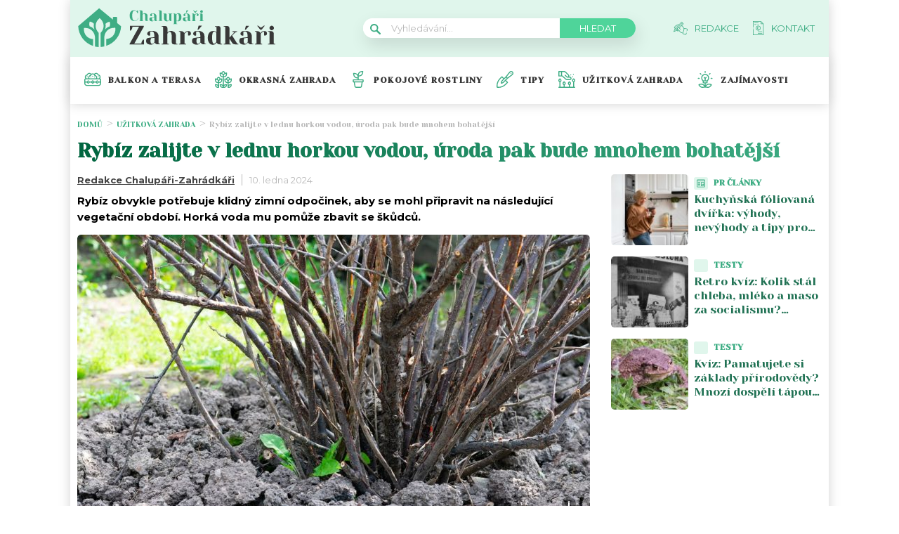

--- FILE ---
content_type: image/svg+xml
request_url: https://chalupari-zahradkari.cz/wp-content/uploads/2022/08/arrow-right-z.svg
body_size: 119
content:
<svg width="17" height="10" viewBox="0 0 17 10" fill="none" xmlns="http://www.w3.org/2000/svg">
<g clip-path="url(#clip0_303_169)">
<path d="M16.689 4.85999L12.871 0.879989C12.8395 0.840511 12.8002 0.807901 12.7555 0.78416C12.7109 0.760419 12.6619 0.746047 12.6115 0.741927C12.5611 0.737806 12.5104 0.744025 12.4626 0.7602C12.4147 0.776375 12.3706 0.802165 12.333 0.835989C12.173 0.999989 12.153 1.22999 12.291 1.39599C12.304 1.41199 12.318 1.42699 12.333 1.43999L15.498 4.74399H0.382023C0.330804 4.74503 0.280292 4.75615 0.233372 4.77672C0.186452 4.79728 0.144044 4.82689 0.10857 4.86385C0.0730956 4.90081 0.0452508 4.9444 0.026626 4.99212C0.00800118 5.03984 -0.00103873 5.09077 2.26872e-05 5.14199C2.26872e-05 5.36199 0.170023 5.53999 0.382023 5.53999H15.498L12.333 8.83999C12.173 8.99999 12.153 9.23399 12.291 9.39999C12.3258 9.44354 12.3699 9.47871 12.4201 9.50288C12.4703 9.52705 12.5253 9.5396 12.581 9.5396C12.6367 9.5396 12.6917 9.52705 12.742 9.50288C12.7922 9.47871 12.8363 9.44354 12.871 9.39999L16.689 5.41999C16.837 5.26499 16.837 4.99999 16.689 4.85999V4.85999Z" fill="#383838"/>
</g>
<defs>
<clipPath id="clip0_303_169">
<rect width="17" height="10" fill="white"/>
</clipPath>
</defs>
</svg>


--- FILE ---
content_type: image/svg+xml
request_url: https://chalupari-zahradkari.cz/wp-content/uploads/2022/08/redakce-icon.svg
body_size: 1591
content:
<svg width="20" height="19" viewBox="0 0 20 19" fill="none" xmlns="http://www.w3.org/2000/svg">
<g clip-path="url(#clip0_304_173)">
<path d="M13.142 15.544C12.1729 15.5258 11.2296 15.2283 10.4255 14.6871C9.62141 14.1458 8.99065 13.384 8.609 12.493C8.58976 12.4472 8.56193 12.4054 8.527 12.37L6.16 10C6.03953 9.88022 5.95742 9.7273 5.92414 9.5607C5.89086 9.3941 5.9079 9.22137 5.97309 9.06449C6.03829 8.90761 6.14869 8.77368 6.29025 8.67974C6.43181 8.58581 6.59811 8.53612 6.768 8.537C6.88084 8.53662 6.99263 8.5587 7.09684 8.60196C7.20106 8.64523 7.29561 8.70881 7.375 8.789L9.742 11.155C9.8152 11.2282 9.91448 11.2693 10.018 11.2693C10.1215 11.2693 10.2208 11.2282 10.294 11.155C10.3672 11.0818 10.4083 10.9825 10.4083 10.879C10.4083 10.7755 10.3672 10.6762 10.294 10.603L8.524 8.833L11.524 5.833C12.343 6.423 13 7.19601 13.504 8.08601L14.597 10.114L13.142 15.544ZM6.774 12.574C6.64009 12.6957 6.46444 12.7612 6.28352 12.7569C6.10261 12.7525 5.93032 12.6786 5.80242 12.5506C5.67452 12.4226 5.60083 12.2502 5.59666 12.0693C5.59248 11.8884 5.65814 11.7128 5.78 11.579L6.205 11.153L7.199 12.148L6.774 12.574ZM4.729 11.523L4.066 10.86L5.168 9.75801C5.234 10.05 5.38 10.328 5.608 10.556L5.652 10.6L4.729 11.523ZM2.426 10.325L4 11.947L1.152 13.221L2.426 10.325ZM1.596 8.098C1.596 7.91 1.668 7.733 1.801 7.6L2.873 6.53C3.92224 5.47486 5.29518 4.8023 6.772 4.62L2.796 8.59501C2.6975 8.6928 2.57229 8.75929 2.43611 8.78613C2.29993 8.81296 2.15885 8.79894 2.03061 8.74583C1.90237 8.69272 1.7927 8.60289 1.71537 8.48762C1.63804 8.37236 1.59651 8.2368 1.596 8.098V8.098ZM11.551 0.943005L12.214 1.606L3.513 10.307L2.85 9.644L11.551 0.943005ZM13.43 2.821L8 8.28L7.928 8.236C7.71287 8.01169 7.43452 7.85821 7.13 7.796L12.768 2.158L13.43 2.821ZM16.113 9C15.713 8.877 15.305 9 15 9.252L14.191 7.715C13.676 6.759 13 5.922 12.084 5.273L14.259 3.098C14.2954 3.06176 14.3243 3.01868 14.3441 2.97123C14.3638 2.92378 14.374 2.87289 14.374 2.8215C14.374 2.77012 14.3638 2.71923 14.3441 2.67178C14.3243 2.62433 14.2954 2.58125 14.259 2.545L11.83 0.115005C11.7486 0.0590625 11.6522 0.0291138 11.5535 0.0291138C11.4548 0.0291138 11.3584 0.0590625 11.277 0.115005L7.605 3.785C6.62 3.786 5.658 4 4.748 4.355C3.83125 4.7251 3.00363 5.28582 2.32 6L1.25 7C1 7.328 0.814 7.701 0.814 8.098C0.814 8.494 1 8.867 1.249 9.148C1.442 9.34 1.675 9.468 1.921 9.532L0 13.826C0 14 0 14.146 0.114 14.259C0.169572 14.3149 0.240794 14.3527 0.318273 14.3674C0.395753 14.382 0.47585 14.3728 0.548 14.341L4.842 12.452C4.906 12.699 5 12.932 5.227 13.126C5.517 13.415 5.897 13.56 6.277 13.56C6.657 13.56 7 13.415 7.327 13.126L7.752 12.7L7.922 12.87C8.35843 13.8535 9.05925 14.6965 9.94644 15.3053C10.8336 15.9141 11.8724 16.2646 12.947 16.318C12.9283 16.5552 12.9805 16.7926 13.097 17C13.253 17.312 13.505 17.506 13.807 17.587L16.827 18.396C17.1272 18.4758 17.4468 18.4333 17.7157 18.2779C17.9847 18.1226 18.1811 17.8669 18.262 17.567L18.646 16.134C18.6593 16.0844 18.6626 16.0327 18.6559 15.9819C18.6492 15.931 18.6325 15.8819 18.6068 15.8375C18.5812 15.7931 18.547 15.7541 18.5063 15.7229C18.4656 15.6917 18.4191 15.6688 18.3695 15.6555C18.3199 15.6422 18.2682 15.6389 18.2173 15.6456C18.1665 15.6523 18.1174 15.669 18.073 15.6947C18.0286 15.7203 17.9896 15.7545 17.9584 15.7952C17.9272 15.836 17.9043 15.8824 17.891 15.932L17.507 17.365C17.451 17.573 17.237 17.697 17 17.641L14 16.832C13.903 16.8014 13.8213 16.7348 13.7719 16.6459C13.7224 16.557 13.7088 16.4526 13.734 16.354L15.432 10C15.463 9.90325 15.53 9.82215 15.6192 9.77354C15.7084 9.72494 15.8129 9.71257 15.911 9.73901L18.929 10.548C19.137 10.604 19.261 10.818 19.205 11L18.801 12.536C18.745 12.744 18.869 13 19.077 13C19.1256 13.0163 19.1771 13.0224 19.2281 13.0178C19.2792 13.0133 19.3288 12.9983 19.3737 12.9737C19.4187 12.9491 19.4581 12.9154 19.4895 12.8749C19.5209 12.8343 19.5435 12.7877 19.556 12.738L20 11.228C20.127 10.604 19.756 10 19.131 9.793L16.113 9Z" fill="#3EAD84"/>
<path d="M18.72 14.731C18.6166 14.7307 18.5175 14.6897 18.444 14.617C18.3714 14.5433 18.3307 14.444 18.3307 14.3405C18.3307 14.237 18.3714 14.1377 18.444 14.064C18.517 14 18.618 14 18.721 14C18.823 14 18.924 14 19 14.064C19.07 14.137 19.111 14.237 19.111 14.341C19.1105 14.4438 19.0708 14.5425 19 14.617C18.9247 14.6895 18.8245 14.7303 18.72 14.731V14.731Z" fill="#3EAD84"/>
</g>
<defs>
<clipPath id="clip0_304_173">
<rect width="20" height="19" fill="white"/>
</clipPath>
</defs>
</svg>


--- FILE ---
content_type: image/svg+xml
request_url: https://chalupari-zahradkari.cz/wp-content/plugins/abc-media-sitewide-links/assets/img/abcmedia-logo.svg
body_size: 1119
content:
<svg xmlns="http://www.w3.org/2000/svg" width="200" height="42" viewBox="0 0 200 42"><g><g><g><path d="M110.342 42l-2.23-19.291C107.413 16.463 106.543 9 106.15 5.15L94.912 37.324h-.756L82.814 5.154C82.562 8 81.579 16.162 80.906 22.283L78.747 42H78l4.17-37.62h1.19l11.187 31.94 11.115-31.94h1.21L111.136 42z"/></g><g><path d="M136 27.078h-19.568c.109-9.223 4.34-14.078 10.22-14.078 6.495 0 9.348 5.324 9.348 12.44v1.638zm.756-1.36c0-7.809-3.206-13.398-10.183-13.398-6.667 0-10.973 5.68-10.973 15.122C115.6 36.715 120 42 126.833 42c3.71 0 6.167-1.236 8.696-3.33l-.42-.581c-2.491 2.051-4.755 3.186-8.259 3.186-6.075 0-10.267-4.551-10.43-13.515h20.285c.055-.657.08-1.264.08-2.06z"/></g><g><path d="M151.827 41.295c-5.928 0-9.73-5.108-9.755-14.004C142 18.654 146 13.056 152.34 13.056c4.428 0 7.18 2.609 8.75 5.33v16.705c-1.965 3.705-4.536 6.187-9.262 6.204zm10.04-40.179L161.09 1v16.348a9.857 9.857 0 0 0-8.776-5.024c-6.994 0-11.044 6.096-11.044 14.95 0 9.336 4.171 14.726 10.532 14.726 4.898 0 7.544-2.601 9.292-5.712l.088 5.712h.68z"/></g><g><path d="M171.346 42V13.36h.778V42zm.963-38.238a.84.84 0 0 1-.576.238.87.87 0 0 1-.733-.4c-.148-.25-.148-.6 0-.815a.8.8 0 0 1 .733-.373.762.762 0 0 1 .577.214c.154.149.237.374.23.569a.757.757 0 0 1-.231.567z"/></g><g><path d="M187.142 41.27c-4.865 0-7.675-3.106-7.675-7.774 0-5.321 4.007-8.214 10.533-8.214h6.501v9.872c-1.94 3.846-4.722 6.112-9.343 6.112zm10.136-20.326c0-5.484-2.278-8.624-8.278-8.624-2.67 0-5.274.68-8.248 1.876l.248.695c2.92-1.198 5.47-1.83 8-1.83 5.602 0 7.501 2.939 7.501 7.939v3.557h-6.68c-6.821 0-11.161 3.228-11.161 8.943 0 5.007 3.08 8.5 8.498 8.5 4.462 0 7.432-2.061 9.44-5.829.03 3.6.899 5.104 3.205 5.829l.197-.562c-2.075-.695-2.722-2.123-2.722-6.033z"/></g><g/><g/><g><path fill="#ef233c" d="M63.346 35.07c-3.49 0-5.814-1.988-5.814-8.498s2.176-9.11 5.928-9.11c1.995 0 3.71.661 5.54 2.152l3.82-5.246C70 12 66.836 10.78 62.736 10.78c-4.91 0-8.822 2.026-11.317 5.443C53 19 53.827 22.674 53.827 27.267c0 3.898-.827 7.188-2.264 9.733 2.52 3.153 6.437 5 11.342 5 3.613 0 7.095-1.215 9.914-3.505l-3.986-5.576c-1.941 1.49-3.382 2.152-5.487 2.152z"/></g><g><path fill="#ef233c" d="M38.888 36.49c-1.888 0-3.546-1.05-4.65-2.813V21.473c1.26-2.152 2.94-3.42 5.04-3.42C42 18.053 44 19.819 44 27.263c0 6.85-2.121 9.223-5.112 9.223zm-22.105-3.567c-1.05 1.767-2.605 2.814-4.655 2.814-2.128 0-3.432-1.382-3.432-3.737 0-2.89 1.936-4.264 5.927-4.264h2.16zM50.94 16.91l-.134-.239-.143-.247c-1.857-3.09-4.768-4.777-8.663-4.777a9.775 9.775 0 0 0-7.767 3.919V0l-7.982.155.152 35.167v.419c-.698-.553-1.059-1.566-1.059-3.199V21.163c0-6.79-3.655-10.378-12.183-10.378a32.026 32.026 0 0 0-8.86 1.419v6.405c2.895-.946 5.699-1.482 7.516-1.482 3.6 0 4.987 1.051 4.987 4.526v1.256h-3.012C4.873 22.91 0 26.39 0 32.79 0 38.144 3.71 42 9.582 42c3.491 0 6.76-1.206 8.864-4.463 1.328 2.93 3.554 3.973 7.091 4.25l8.129.087v-2.813c1.773 2.32 4.432 2.889 7.7 2.889 4.201 0 7.423-1.863 9.414-5.162l.156-.26.122-.218c1.298-2.386 1.995-5.442 1.995-9.06.013-4.25-.706-7.736-2.113-10.34z"/></g></g></g></svg>

--- FILE ---
content_type: application/javascript; charset=utf-8
request_url: https://fundingchoicesmessages.google.com/f/AGSKWxWlSJcbHKqx7CgWah6JEmcHyxtVRma31jYVJBwKbl4rbsc2T5FbRSk8Wt4CFCNmL5w3RnpXa4gdXR8TBNqSjiwJNhrg2QH1sE0ujUe0s6hxVw-YqgFmpgrAl8it2sQwyRe6dUysN7UMMZ9Mc8kRNouFbb8Hg7eAqyaNay1iHmhvdCUK6wvP-MF8qYJx/_/adimage./contextualad..com/advs-/affiliateadvertisement./fimserve.
body_size: -1288
content:
window['4fcd438c-a4f0-46ef-84bd-2bb1156de6a2'] = true;